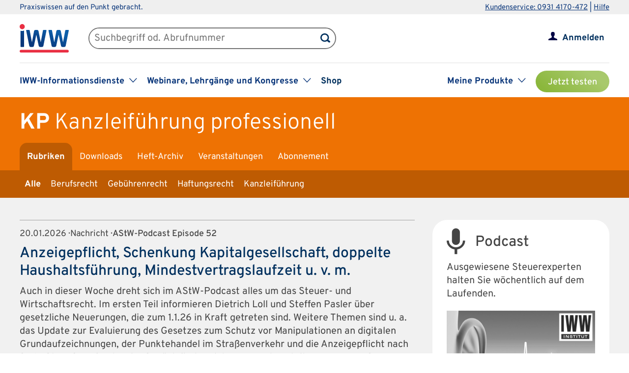

--- FILE ---
content_type: text/html; charset=UTF-8
request_url: https://www.iww.de/kp
body_size: 65243
content:
<!DOCTYPE html><html lang="de">
<head>
	<meta http-equiv="content-type" content="text/html; charset=UTF-8"/>
<meta http-equiv="content-language" content="de"/>
<meta name="yandex-verification" content="42fe80e158ed8530"/>
<meta name="verify-v1" content="OQCQGAYnV9FqTvFfDPnjglNgnMSn+kgsade37IZ5rPI="/>
<meta name="verify-v1" content="7Acv+p+qQfVc3+qtEXojYJQ+xkc04Z5nwYrBpq9kCec="/>
<meta name="google-site-verification" content="r5lxPfKEkOxrzxff2pNyp5z8vgpspSXP001nyhyl6k0"/>
<meta name="google-site-verification" content="DXSWok1gxzRle6qHb5Rx1FzQLwGa8OsUgWLkNYZeESA"/>
<meta name="viewport" content="width=device-width,initial-scale=1.0,user-scalable=no"/>
<meta name="theme-color" content="#00305e"/>
<meta property="og:site_name" content="Kanzleiführung professionell" >
<meta property="og:image" content="https://www.iww.de/img/og_imgs/kp.png" >
<meta property="og:image:secure_url" content="https://www.iww.de/img/og_imgs/kp.png" >
<meta property="og:image:type" content="image/png" >
<meta property="og:image:width" content="200" >
<meta property="og:image:height" content="200" >
<meta property="og:url" content="https://www.iww.de/kp" >
<meta name="copyright" content="IWW Institut | " >
<meta name="application-name" content="Kanzleiführung professionell" >
<meta name="twitter:card" content="summary" >
<meta name="twitter:image" content="https://www.iww.de/img/logo_iww_shared_200.png" >
<meta name="description" content="Ihr Weg zur erfolgreichen Steuerkanzlei: Kanzleiorganisation, Personal, Wirtschaftlichkeit. ✓Zeitschrift ✓Online ✓App | Jetzt kostenfrei testen!" ><title>Jetzt KP Kanzleiführung professionell kostenlos testen | IWW</title><link rel="stylesheet" type="text/css" media="screen,print" href="/css/basic.css?v=1849638543"/>
<link rel="stylesheet" type="text/css" media="screen,print" href="/scss/framework/basic.css?v=1849638543"/>
<link href="/feeds/rss" rel="alternate" type="application/rss+xml" title="RSS (alle Produkte)" >
<link href="/feeds/atom" rel="alternate" type="application/atom+xml" title="ATOM (alle Produkte)" >
<link href="/css/product.css?v=4147539765" media="screen,print" rel="stylesheet" type="text/css" >
<link href="/css/services/kp.css" media="screen,print" rel="stylesheet" type="text/css" >
<link href="/kp/feeds/rss" rel="alternate" type="application/rss+xml" title="RSS (KP)" >
<link href="/kp/feeds/atom" rel="alternate" type="application/atom+xml" title="ATOM (KP)" ><link rel="stylesheet" type="text/css" media="screen" href="/3rdparty/slick/slick.css"/>
<link rel="stylesheet" type="text/css" media="print" href="/css/print.css"/>
<!-- CMP -->
<link rel="preconnect" href="https://a.delivery.consentmanager.net">
<link rel="preconnect" href="https://cdn.consentmanager.net">
	<link rel="icon" type="image/png" sizes="32x32" href="/img/favicon-32x32.png"/>
	<link rel="icon" type="image/png" sizes="16x16" href="/img/favicon-16x16.png"/>
	<link rel="shortcut icon" type="image/x-icon" href="/img/favicon.ico"/>
	<link rel="icon" type="image/x-icon" href="/img/favicon.ico"/>
	<script src="/libs/jquery/2.1.4/jquery.min.js"></script>
<script defer="defer" src="/3rdparty/slick/slick.min.js"></script>
<script defer="defer" src="/js/custom.js?v=1849638543"></script>
<script>
	// Prüfung auf Smartphone bzw. Tablet
	let smartphonetablet = "";
	if (window.matchMedia("only screen and (max-width: 650px)").matches) {
		// Smartphone
		smartphonetablet = "_small";
	} else if (window.matchMedia("only screen and (max-width: 1439px)").matches) {
		// Tablet
		smartphonetablet = "_tablet";
	}

	// JS for iOS-WebApp
	$(document).ready(function () {
		// Check if "standalone" property exists and test if using standalone navigator
		const home = false;
		if (!home && ("standalone" in window.navigator) && window.navigator.standalone) {
			$("#mobile_header,.wrapper_header,.article_ads .wrapper_header").css("margin-top", "36px");
			$("div#webapp-header").show();
		}
	});
</script>
<script type="text/javascript" src="/js/tablet.js"></script><!-- Google Optimizer -->
<script class="cmplazyload" data-cmp-vendor="s135" data-cmp-src="https://www.googleoptimize.com/optimize.js?id=GTM-T8LX2ZM" type="text/plain"></script></head>
<body>
<!-- Hinweis -->
<!-- CMP -->
<script>if(!("gdprAppliesGlobally" in window)){window.gdprAppliesGlobally=true}if(!("cmp_id" in window)||window.cmp_id<1){window.cmp_id=0}if(!("cmp_cdid" in window)){window.cmp_cdid="c9408e5a11463"}if(!("cmp_params" in window)){window.cmp_params=""}if(!("cmp_host" in window)){window.cmp_host="a.delivery.consentmanager.net"}if(!("cmp_cdn" in window)){window.cmp_cdn="cdn.consentmanager.net"}if(!("cmp_proto" in window)){window.cmp_proto="https:"}if(!("cmp_codesrc" in window)){window.cmp_codesrc="1"}window.cmp_getsupportedLangs=function(){var b=["DE","EN","FR","IT","NO","DA","FI","ES","PT","RO","BG","ET","EL","GA","HR","LV","LT","MT","NL","PL","SV","SK","SL","CS","HU","RU","SR","ZH","TR","UK","AR","BS","JA","CY"];if("cmp_customlanguages" in window){for(var a=0;a<window.cmp_customlanguages.length;a++){b.push(window.cmp_customlanguages[a].l.toUpperCase())}}return b};window.cmp_getRTLLangs=function(){var a=["AR"];if("cmp_customlanguages" in window){for(var b=0;b<window.cmp_customlanguages.length;b++){if("r" in window.cmp_customlanguages[b]&&window.cmp_customlanguages[b].r){a.push(window.cmp_customlanguages[b].l)}}}return a};window.cmp_getlang=function(a){if(typeof(a)!="boolean"){a=true}if(a&&typeof(cmp_getlang.usedlang)=="string"&&cmp_getlang.usedlang!==""){return cmp_getlang.usedlang}return window.cmp_getlangs()[0]};window.cmp_extractlang=function(a){if(a.indexOf("cmplang=")!=-1){a=a.substr(a.indexOf("cmplang=")+8,2).toUpperCase();if(a.indexOf("&")!=-1){a=a.substr(0,a.indexOf("&"))}}else{a=""}return a};window.cmp_getlangs=function(){var g=window.cmp_getsupportedLangs();var c=[];var f=location.hash;var e=location.search;var j="cmp_params" in window?window.cmp_params:"";var a="languages" in navigator?navigator.languages:[];if(cmp_extractlang(f)!=""){c.push(cmp_extractlang(f))}else{if(cmp_extractlang(e)!=""){c.push(cmp_extractlang(e))}else{if(cmp_extractlang(j)!=""){c.push(cmp_extractlang(j))}else{if("cmp_setlang" in window&&window.cmp_setlang!=""){c.push(window.cmp_setlang.toUpperCase())}else{if("cmp_langdetect" in window&&window.cmp_langdetect==1){c.push(window.cmp_getPageLang())}else{if(a.length>0){for(var d=0;d<a.length;d++){c.push(a[d])}}if("language" in navigator){c.push(navigator.language)}if("userLanguage" in navigator){c.push(navigator.userLanguage)}}}}}}var h=[];for(var d=0;d<c.length;d++){var b=c[d].toUpperCase();if(b.length<2){continue}if(g.indexOf(b)!=-1){h.push(b)}else{if(b.indexOf("-")!=-1){b=b.substr(0,2)}if(g.indexOf(b)!=-1){h.push(b)}}}if(h.length==0&&typeof(cmp_getlang.defaultlang)=="string"&&cmp_getlang.defaultlang!==""){return[cmp_getlang.defaultlang.toUpperCase()]}else{return h.length>0?h:["EN"]}};window.cmp_getPageLangs=function(){var a=window.cmp_getXMLLang();if(a!=""){a=[a.toUpperCase()]}else{a=[]}a=a.concat(window.cmp_getLangsFromURL());return a.length>0?a:["EN"]};window.cmp_getPageLang=function(){var a=window.cmp_getPageLangs();return a.length>0?a[0]:""};window.cmp_getLangsFromURL=function(){var c=window.cmp_getsupportedLangs();var b=location;var m="toUpperCase";var g=b.hostname[m]()+".";var a=b.pathname[m]()+"/";a=a.split("_").join("-");var f=[];for(var e=0;e<c.length;e++){var j=a.substring(0,c[e].length+1);if(g.substring(0,c[e].length+1)==c[e]+"."){f.push(c[e][m]())}else{if(c[e].length==5){var k=c[e].substring(3,5)+"-"+c[e].substring(0,2);if(g.substring(0,k.length+1)==k+"."){f.push(c[e][m]())}}else{if(j==c[e]+"/"||j=="/"+c[e]){f.push(c[e][m]())}else{if(j==c[e].replace("-","/")+"/"||j=="/"+c[e].replace("-","/")){f.push(c[e][m]())}else{if(c[e].length==5){var k=c[e].substring(3,5)+"-"+c[e].substring(0,2);var h=a.substring(0,k.length+1);if(h==k+"/"||h==k.replace("-","/")+"/"){f.push(c[e][m]())}}}}}}}return f};window.cmp_getXMLLang=function(){var c=document.getElementsByTagName("html");if(c.length>0){var c=c[0]}else{c=document.documentElement}if(c&&c.getAttribute){var a=c.getAttribute("xml:lang");if(typeof(a)!="string"||a==""){a=c.getAttribute("lang")}if(typeof(a)=="string"&&a!=""){var b=window.cmp_getsupportedLangs();return b.indexOf(a.toUpperCase())!=-1||b.indexOf(a.substr(0,2).toUpperCase())!=-1?a:""}else{return""}}};(function(){var C=document;var D=C.getElementsByTagName;var o=window;var t="";var h="";var k="";var E=function(e){var i="cmp_"+e;e="cmp"+e+"=";var d="";var l=e.length;var I=location;var J=I.hash;var w=I.search;var u=J.indexOf(e);var H=w.indexOf(e);if(u!=-1){d=J.substring(u+l,9999)}else{if(H!=-1){d=w.substring(H+l,9999)}else{return i in o&&typeof(o[i])!=="function"?o[i]:""}}var G=d.indexOf("&");if(G!=-1){d=d.substring(0,G)}return d};var j=E("lang");if(j!=""){t=j;k=t}else{if("cmp_getlang" in o){t=o.cmp_getlang().toLowerCase();h=o.cmp_getlangs().slice(0,3).join("_");k=o.cmp_getPageLangs().slice(0,3).join("_");if("cmp_customlanguages" in o){var m=o.cmp_customlanguages;for(var y=0;y<m.length;y++){var a=m[y].l.toLowerCase();if(a==t){t="en"}}}}}var q=("cmp_proto" in o)?o.cmp_proto:"https:";if(q!="http:"&&q!="https:"){q="https:"}var n=("cmp_ref" in o)?o.cmp_ref:location.href;if(n.length>300){n=n.substring(0,300)}var A=function(d){var K=C.createElement("script");K.setAttribute("data-cmp-ab","1");K.type="text/javascript";K.async=true;K.src=d;var J=["body","div","span","script","head"];var w="currentScript";var H="parentElement";var l="appendChild";var I="body";if(C[w]&&C[w][H]){C[w][H][l](K)}else{if(C[I]){C[I][l](K)}else{for(var u=0;u<J.length;u++){var G=D(J[u]);if(G.length>0){G[0][l](K);break}}}}};var b=E("design");var c=E("regulationkey");var z=E("gppkey");var s=E("att");var f=o.encodeURIComponent;var g=false;try{g=C.cookie.length>0}catch(B){g=false}var x=E("darkmode");if(x=="0"){x=0}else{if(x=="1"){x=1}else{try{if("matchMedia" in window&&window.matchMedia){var F=window.matchMedia("(prefers-color-scheme: dark)");if("matches" in F&&F.matches){x=1}}}catch(B){x=0}}}var p=q+"//"+o.cmp_host+"/delivery/cmp.php?";p+=("cmp_id" in o&&o.cmp_id>0?"id="+o.cmp_id:"")+("cmp_cdid" in o?"&cdid="+o.cmp_cdid:"")+"&h="+f(n);p+=(b!=""?"&cmpdesign="+f(b):"")+(c!=""?"&cmpregulationkey="+f(c):"")+(z!=""?"&cmpgppkey="+f(z):"");p+=(s!=""?"&cmpatt="+f(s):"")+("cmp_params" in o?"&"+o.cmp_params:"")+(g?"&__cmpfcc=1":"");p+=(x>0?"&cmpdarkmode=1":"");A(p+"&l="+f(t)+"&ls="+f(h)+"&lp="+f(k)+"&o="+(new Date()).getTime());var r="js";var v=E("debugunminimized")!=""?"":".min";if(E("debugcoverage")=="1"){r="instrumented";v=""}if(E("debugtest")=="1"){r="jstests";v=""}A(q+"//"+o.cmp_cdn+"/delivery/"+r+"/cmp_final"+v+".js")})();window.cmp_rc=function(c,b){var l="";try{l=document.cookie}catch(h){l=""}var j="";var f=0;var g=false;while(l!=""&&f<100){f++;while(l.substr(0,1)==" "){l=l.substr(1,l.length)}var k=l.substring(0,l.indexOf("="));if(l.indexOf(";")!=-1){var m=l.substring(l.indexOf("=")+1,l.indexOf(";"))}else{var m=l.substr(l.indexOf("=")+1,l.length)}if(c==k){j=m;g=true}var d=l.indexOf(";")+1;if(d==0){d=l.length}l=l.substring(d,l.length)}if(!g&&typeof(b)=="string"){j=b}return(j)};window.cmp_stub=function(){var a=arguments;__cmp.a=__cmp.a||[];if(!a.length){return __cmp.a}else{if(a[0]==="ping"){if(a[1]===2){a[2]({gdprApplies:gdprAppliesGlobally,cmpLoaded:false,cmpStatus:"stub",displayStatus:"hidden",apiVersion:"2.2",cmpId:31},true)}else{a[2](false,true)}}else{if(a[0]==="getUSPData"){a[2]({version:1,uspString:window.cmp_rc("__cmpccpausps","1---")},true)}else{if(a[0]==="getTCData"){__cmp.a.push([].slice.apply(a))}else{if(a[0]==="addEventListener"||a[0]==="removeEventListener"){__cmp.a.push([].slice.apply(a))}else{if(a.length==4&&a[3]===false){a[2]({},false)}else{__cmp.a.push([].slice.apply(a))}}}}}}};window.cmp_dsastub=function(){var a=arguments;a[0]="dsa."+a[0];window.cmp_gppstub(a)};window.cmp_gppstub=function(){var c=arguments;__gpp.q=__gpp.q||[];if(!c.length){return __gpp.q}var h=c[0];var g=c.length>1?c[1]:null;var f=c.length>2?c[2]:null;var a=null;var j=false;if(h==="ping"){a=window.cmp_gpp_ping();j=true}else{if(h==="addEventListener"){__gpp.e=__gpp.e||[];if(!("lastId" in __gpp)){__gpp.lastId=0}__gpp.lastId++;var d=__gpp.lastId;__gpp.e.push({id:d,callback:g});a={eventName:"listenerRegistered",listenerId:d,data:true,pingData:window.cmp_gpp_ping()};j=true}else{if(h==="removeEventListener"){__gpp.e=__gpp.e||[];a=false;for(var e=0;e<__gpp.e.length;e++){if(__gpp.e[e].id==f){__gpp.e[e].splice(e,1);a=true;break}}j=true}else{__gpp.q.push([].slice.apply(c))}}}if(a!==null&&typeof(g)==="function"){g(a,j)}};window.cmp_gpp_ping=function(){return{gppVersion:"1.1",cmpStatus:"stub",cmpDisplayStatus:"hidden",signalStatus:"not ready",supportedAPIs:["2:tcfeuv2","5:tcfcav1","7:usnat","8:usca","9:usva","10:usco","11:usut","12:usct"],cmpId:31,sectionList:[],applicableSections:[0],gppString:"",parsedSections:{}}};window.cmp_addFrame=function(b){if(!window.frames[b]){if(document.body){var a=document.createElement("iframe");a.style.cssText="display:none";if("cmp_cdn" in window&&"cmp_ultrablocking" in window&&window.cmp_ultrablocking>0){a.src="//"+window.cmp_cdn+"/delivery/empty.html"}a.name=b;a.setAttribute("title","Intentionally hidden, please ignore");a.setAttribute("role","none");a.setAttribute("tabindex","-1");document.body.appendChild(a)}else{window.setTimeout(window.cmp_addFrame,10,b)}}};window.cmp_msghandler=function(d){var a=typeof d.data==="string";try{var c=a?JSON.parse(d.data):d.data}catch(f){var c=null}if(typeof(c)==="object"&&c!==null&&"__cmpCall" in c){var b=c.__cmpCall;window.__cmp(b.command,b.parameter,function(h,g){var e={__cmpReturn:{returnValue:h,success:g,callId:b.callId}};d.source.postMessage(a?JSON.stringify(e):e,"*")})}if(typeof(c)==="object"&&c!==null&&"__uspapiCall" in c){var b=c.__uspapiCall;window.__uspapi(b.command,b.version,function(h,g){var e={__uspapiReturn:{returnValue:h,success:g,callId:b.callId}};d.source.postMessage(a?JSON.stringify(e):e,"*")})}if(typeof(c)==="object"&&c!==null&&"__tcfapiCall" in c){var b=c.__tcfapiCall;window.__tcfapi(b.command,b.version,function(h,g){var e={__tcfapiReturn:{returnValue:h,success:g,callId:b.callId}};d.source.postMessage(a?JSON.stringify(e):e,"*")},b.parameter)}if(typeof(c)==="object"&&c!==null&&"__gppCall" in c){var b=c.__gppCall;window.__gpp(b.command,function(h,g){var e={__gppReturn:{returnValue:h,success:g,callId:b.callId}};d.source.postMessage(a?JSON.stringify(e):e,"*")},"parameter" in b?b.parameter:null,"version" in b?b.version:1)}if(typeof(c)==="object"&&c!==null&&"__dsaCall" in c){var b=c.__dsaCall;window.__dsa(b.command,function(h,g){var e={__dsaReturn:{returnValue:h,success:g,callId:b.callId}};d.source.postMessage(a?JSON.stringify(e):e,"*")},"parameter" in b?b.parameter:null,"version" in b?b.version:1)}};window.cmp_setStub=function(a){if(!(a in window)||(typeof(window[a])!=="function"&&typeof(window[a])!=="object"&&(typeof(window[a])==="undefined"||window[a]!==null))){window[a]=window.cmp_stub;window[a].msgHandler=window.cmp_msghandler;window.addEventListener("message",window.cmp_msghandler,false)}};window.cmp_setGppStub=function(a){if(!(a in window)||(typeof(window[a])!=="function"&&typeof(window[a])!=="object"&&(typeof(window[a])==="undefined"||window[a]!==null))){window[a]=window.cmp_gppstub;window[a].msgHandler=window.cmp_msghandler;window.addEventListener("message",window.cmp_msghandler,false)}};if(!("cmp_noiframepixel" in window)){window.cmp_addFrame("__cmpLocator")}if((!("cmp_disableusp" in window)||!window.cmp_disableusp)&&!("cmp_noiframepixel" in window)){window.cmp_addFrame("__uspapiLocator")}if((!("cmp_disabletcf" in window)||!window.cmp_disabletcf)&&!("cmp_noiframepixel" in window)){window.cmp_addFrame("__tcfapiLocator")}if((!("cmp_disablegpp" in window)||!window.cmp_disablegpp)&&!("cmp_noiframepixel" in window)){window.cmp_addFrame("__gppLocator")}if((!("cmp_disabledsa" in window)||!window.cmp_disabledsa)&&!("cmp_noiframepixel" in window)){window.cmp_addFrame("__dsaLocator")}window.cmp_setStub("__cmp");if(!("cmp_disabletcf" in window)||!window.cmp_disabletcf){window.cmp_setStub("__tcfapi")}if(!("cmp_disableusp" in window)||!window.cmp_disableusp){window.cmp_setStub("__uspapi")}if(!("cmp_disablegpp" in window)||!window.cmp_disablegpp){window.cmp_setGppStub("__gpp")}if(!("cmp_disabledsa" in window)||!window.cmp_disabledsa){window.cmp_setGppStub("__dsa")};</script>
<!-- GTM -->
<script>
	// GTM-Basisdaten anlegen
	var dataLayer =
		[
			{
				"intern": 0,
				"dlv1": "Alle",
				"dlv2": "alle",
				"dlv3": "sonstiges",
				"dlv4": "/kp",
				"dlv5": "loggedout",
				"dlv6": "guest",
				"dlv7": "kp",
							}
		];
</script><!-- hotjar user attributes -->
<script>
	let readyStateCheckInterval = setInterval(function() {
		if (
			document.readyState === "complete" &&
			window.hj && typeof (window.hj) === "function"
		) {
			clearInterval(readyStateCheckInterval);
			window.hj('identify', null, {
				isLoggedIn: false,
				activeSubscription: false
			})
		}
	}, 10);
</script><!-- Head -->
<div id="webapp-header" style="display:none;">
	<a class="webapp-header__link" onclick="window.history.back();"> <img class="webapp-header__arrow" alt="Zurueck" src="/img/paging_back.svg">
		<span class="webapp-header__text">Zurück</span> </a>
</div>
<div class="iww-header no_phone">
		<div class="iww-header-top">
		<div class="iww-section--1200 iww-flex">
            <span class="iww-text--smaller iww-text--primary-color">
                Praxiswissen auf den Punkt gebracht.
            </span>
			<div class="iww-header-top__link-wrapper iww-text--smaller">
				<a class="iww-header-top__link iww-text--smaller" href="tel:+499314170472">Kundenservice: 0931 4170-472</a> |
				<a class="iww-header-top__link iww-text--smaller" href="https://kontakt.iww.de/" target="_blank">Hilfe</a>
			</div>
		</div>
	</div>
	<div class="iww-header-main">
		<div class="iww-header-main__top iww-section--1200 iww-flex iww-flex--a-center">
			<div class="iww-flex iww-flex--a-center">
				<a class="iww-header-main__logowrapper-link" href="/"> <img class="iww-header-main__logo" alt="logo" src="/img/logo_iww_neu.svg"/>
					<img class="iww-header-main__logo-small" alt="logo" src="/img/logo_iww_neu.svg"/> </a>
				<div class="iww-search">
					<form class="iww-search__form" name="quicksearchform" method="get" action="/kp/suche">
						<div class="iww-search__input">
							<input class="iww-search__input-text" name="term" type="text" id="searchfield"
							       placeholder="Suchbegriff od. Abrufnummer" value=""/>
							<button class="iww-search__button" type="submit" id="searchbutton"></button>
						</div>
					</form>
					<script>
						if (!("placeholder" in document.createElement("input")))
						{
							if ($("#searchfield").val() == "")
							{
								$("#searchfield").css("color", "#999");
								$("#searchfield").val($("#searchfield").attr("placeholder"))
							}
							$("#searchfield").click(function ()
							{
								if ($(this).val() == $(this).attr("placeholder"))
								{
									$(this).css("color", "#000");
									$(this).val("")
								}
							});
							$("#searchfield").blur(function ()
							{
								if ($(this).val() == "")
								{
									$(this).css("color", "#999");
									$(this).val($(this).attr("placeholder"))
								}
							});
						}
					</script>
				</div>
			</div>
			<div class="iww-my-area iww-relative">
	<img class="iww-head-icon iww-head-icon--blue" src="/img/icon_myiww.svg">
	<img class="iww-head-icon iww-head-icon--red" src="/img/icon_myiww_red.svg">
	<a class="iww-account" href="/anmelden">Anmelden</a>
</div>
		</div>
		<div class="iww-header-main__bottom iww-section--1200 iww-flex">
				<ul class="iww-mainnav">
							<li class="iww-mainnav__item">
						<span class="iww-mainnav__link">IWW-Informationsdienste</span>
						<div class="iww-icon iww-icon--dropdown iww-icon--link"></div>
												<ul class="iww-subnav">
																<li class="iww-subnav__item">
										<a class="iww-subnav__link" href="/steuerberater">Steuerberater</a>
									</li>
																		<li class="iww-subnav__item">
										<a class="iww-subnav__link" href="/rechtsanwaelte">Rechtsanwälte</a>
									</li>
																		<li class="iww-subnav__item">
										<a class="iww-subnav__link" href="/gesundheitsberufe">Gesundheits&shy;berufe</a>
									</li>
																		<li class="iww-subnav__item">
										<a class="iww-subnav__link" href="/unternehmer-und-selbststaendige">Unternehmer & Selbstständige</a>
									</li>
															</ul>
					</li>
										<li class="iww-mainnav__item">
						<span class="iww-mainnav__link">Webinare, Lehrgänge und Kongresse</span>
						<div class="iww-icon iww-icon--dropdown iww-icon--link"></div>
												<ul class="iww-subnav">
																<li class="iww-subnav__item">
										<a class="iww-subnav__link" href="/seminare">Alle</a>
									</li>
																		<li class="iww-subnav__item">
										<a class="iww-subnav__link" href="/webinare">Webinare</a>
									</li>
																		<li class="iww-subnav__item">
										<a class="iww-subnav__link" href="/lehrgaenge">Lehrgänge</a>
									</li>
																		<li class="iww-subnav__item">
										<a class="iww-subnav__link" href="/kongresse">Kongresse</a>
									</li>
																		<li class="iww-subnav__item">
										<a class="iww-subnav__link" href="/seminare/referenten">Referenten</a>
									</li>
															</ul>
					</li>
										<li class="iww-mainnav__item">
						<a class="iww-mainnav__link" href="https://shop.iww.de/">Shop</a>
					</li>
						</ul>
				<ul class="iww-mainnav">
		<li class="iww-mainnav__item">
			<span class="iww-mainnav__link">Meine Produkte</span>
			<div class="iww-icon iww-icon--dropdown iww-icon--link"></div>
							<div class="iww-subnav iww-subnav--products-logged-out">
                    <span class="iww-text--medium">
	                    Bitte melden Sie sich an, um Ihre Produkte zu sehen.
                    </span>
				</div>
						</li>
			<li class="iww-mainnav__item">
		<a class="button_green button_test_account" href="https://shop.iww.de/products/kp-kanzleifuehrung-professionell">Jetzt testen</a>
	</li>
		</ul>
		</div>
	</div>
</div><div id="mobile_header" class="phone">
	<div id="hamburger">
		<img class="blue" alt="Menu" src="/img/hamburger.svg"> <img class="red" alt="Menu" src="/img/hamburger_red.svg">
	</div>
	<ul id="mobile_menu">
		<li>
			<div id="search">
				<form class="quicksearchform" name="quicksearchform" method="get" action="/suche">
					<button type="submit" id="searchbutton"></button>
					<input name="term" type="text" class="searchfield" id="searchfield" placeholder="Suchbegriff od. Abrufnummer" value=""/>
				</form>
			</div>
		</li>
					<li><a href="/steuerberater" class="">Steuerberater</a></li>
						<li><a href="/rechtsanwaelte" class="">Rechtsanwälte</a></li>
						<li><a href="/gesundheitsberufe" class="">Gesundheits&shy;berufe</a></li>
						<li><a href="/unternehmer-und-selbststaendige" class="">Unternehmer & Selbstständige</a></li>
					<li id="small_menu">
			<ul>
				<li><a href="/seminare">Webinare, Lehrgänge und Kongresse</a></li>
				<li><a href="https://www.iww-content-marketing.de">Content Marketing</a></li>
			</ul>
			<ul>
				<li><a href="https://kontakt.iww.de/">Kontakt</a></li>
				<li><a href="/wissenskurator">Über uns</a></li>
				<li><a href="https://shop.iww.de/">Shop</a></li>
			</ul>
		</li>
	</ul>
	<div id="icon_myiww">
		<img class="blue" alt="MyIww" src="/img/icon_myiww.svg"> <img class="red" alt="MyIww" src="/img/icon_myiww_red.svg">
	</div>
	<ul id="mobile_myiww">
				<li id="activities">
			<a href="/kundencenter">Letzte Aktivitäten</a>
		</li>
		<li id="account">
			<a href="/kundencenter/persoenliche-daten">Persönliche Daten</a>
		</li>
		<li id="favorites">
			<a href="/kundencenter/favoriten">Meine Favoriten</a>
		</li>
		<li id="seminars">
			<a href="/kundencenter/seminare">Mein Lernbereich</a>
		</li>
		<li id="logout">
			<a href="/abmelden">Abmelden</a>
		</li>
	</ul>
	<a id="mobile_logo" href="/"> <img alt="Logo IWW" src="/img/logo_iww_neu.svg"> </a>
</div>
<div class="wrapper_button_test_account phone">
		<li class="iww-mainnav__item">
		<a class="button_green button_test_account" href="https://shop.iww.de/products/kp-kanzleifuehrung-professionell">Jetzt testen</a>
	</li>
	</div>
<script>
	$(document).ready(function ()
	{
		$("#hamburger, #product_loupe").click(function (event)
		{
			event.preventDefault();

			// Navigationen entsprechend ein-/ausblenden
			$("#mobile_myiww").hide();
			$("#mobile_menu").toggle();

			// CSS-Klassen entsprechend anpassen
			$("#hamburger").toggleClass("active");
			$("#icon_myiww").removeClass("active");

		});

		$("#icon_myiww").click(function ()
		{
			// Navigation ausblenden
			$("#mobile_menu").hide();

			// CSS-Klassen entsprechend anpassen
			$("#hamburger").removeClass("active");
			$("#icon_myiww").toggleClass("active");
			location.href = "/anmelden"		});

		$("#mobile_myiww select").change(function ()
		{
			location.href = $(this).val();
		});
	});
</script><!-- Head - Product -->
<div id="wrapper_product_header">
	<div id="wrapper_product_header_top">
		<div id="product_header_top">
						<div id="product_title">
				<a href="/kp"><b>KP</b>
					<span class="no_phone">Kanzleiführung professionell</span>
				</a>
			</div>
			<ul class="navigation" id="main_menu_product">
    <li class="active ">
        <a id="menu-sc_rubrics" href="/kp">Rubriken</a>
    </li>
    <li>
        <a id="menu-sc_downloads" href="/kp/downloads">Downloads</a>
    </li>
    <li>
        <a id="menu-sc_archive" href="/kp/archiv">Heft-Archiv</a>
    </li>
    <li>
        <a id="menu-sc_events" href="/kp/veranstaltungen">Veranstaltungen</a>
    </li>
    <li class="phone">
        <a id="menu-sc_search_kp" title="Suche" href="/kp/suche"><img src='/img/lupe_white.svg' title='Suche' alt='' id='product_loupe' /></a>
    </li>
    <li>
        <a id="menu-sc_subscription" href="https://shop.iww.de/products/kp-kanzleifuehrung-professionell">Abonnement</a>
    </li>
</ul>					</div>
	</div>
			<div id="wrapper_product_header_bottom">
			<div id="product_header_bottom">
				<ul class="no_phone" id="sub_menu_product">
    <li class="active ">
        <a id="menu-sc_rubric_all" href="/kp">Alle</a>
    </li>
    <li>
        <a id="menu-sc_rubric_2624" href="/kp/rubrik/berufsrecht">Berufsrecht</a>
    </li>
    <li>
        <a id="menu-sc_rubric_2625" href="/kp/rubrik/gebuehrenrecht">Gebührenrecht</a>
    </li>
    <li>
        <a id="menu-sc_rubric_2627" href="/kp/rubrik/haftungsrecht">Haftungsrecht</a>
    </li>
    <li>
        <a id="menu-sc_rubric_2626" href="/kp/rubrik/kanzleifuehrung">Kanzleiführung</a>
    </li>
</ul>									<select id="sub_menu_product_phone" class="phone" name="rubrics">
													<option selected="selected" disabled="disabled"									value="/kp">Alle</option>
														<option 									value="/kp/rubrik/berufsrecht">Berufsrecht</option>
														<option 									value="/kp/rubrik/gebuehrenrecht">Gebührenrecht</option>
														<option 									value="/kp/rubrik/haftungsrecht">Haftungsrecht</option>
														<option 									value="/kp/rubrik/kanzleifuehrung">Kanzleiführung</option>
												</select>
								</div>
		</div>
		</div>
<script src="/js/menue.js"></script>
<script>
	$(document).ready(function () {
		$("#product_loupe").click(function (event) {
			// Wenn Menu sichtbar, Fokus auf Suchfeld
			event.preventDefault();
			if ($("#mobile_menu").is(":visible")) {
				$("#mobile_menu .searchfield").focus();
			}
		});
		$("#sub_menu_product_phone").change(function () {
			location.href = $(this).val();
		});
	});
</script><div id="wrapper_content">
	<div id="content">
		<div class="main_content">
						<!-- View -->
			<div class="article_teaser row2 " onclick="location.href='/kp/kurz-informiert/astw-podcast-episode-52-anzeigepflicht-schenkung-kapitalgesellschaft-doppelte-haushaltsfuehrung-mindestvertragslaufzeit-u-v-m-n171708'; return false;">
		<h3>
		20.01.2026 · Nachricht · <b>AStW-Podcast Episode 52</b>
	</h3>
	<h2>
		<a href="/kp/kurz-informiert/astw-podcast-episode-52-anzeigepflicht-schenkung-kapitalgesellschaft-doppelte-haushaltsfuehrung-mindestvertragslaufzeit-u-v-m-n171708">Anzeigepflicht, Schenkung Kapitalgesellschaft, doppelte Haushaltsführung, Mindestvertragslaufzeit u. v. m.</a>
	</h2>
	<p>Auch in dieser Woche dreht sich im AStW-Podcast alles um das Steuer- und Wirtschaftsrecht. Im ersten Teil informieren Dietrich Loll und Steffen Pasler über gesetzliche Neuerungen, die zum 1.1.26 in Kraft getreten sind. Weitere Themen sind u. a. das Update zur Evaluierung des Gesetzes zum Schutz vor Manipulationen an digitalen Grundaufzeichnungen, der Punktehandel im Straßenverkehr und die Anzeigepflicht nach § 76e StBerG. Außerdem im Gepäck finden sich spannende Urteile u. a. vom LAG Hamburg zum digitalen ...</p>	
	<a class="read_on" href="/kp/kurz-informiert/astw-podcast-episode-52-anzeigepflicht-schenkung-kapitalgesellschaft-doppelte-haushaltsfuehrung-mindestvertragslaufzeit-u-v-m-n171708">
							<img class="locked blue" alt="offen" src="/img/product_imgs/lock_unlocked.svg" />
					<img class="locked red" alt="offen" src="/img/product_imgs/lock_unlocked_red.svg" />
						<span>&gt; Nachricht lesen</span>
	</a>
</div>
<div class="article_teaser row1l " onclick="location.href='/kp/kurz-informiert/astw-podcast-episode-51-sachbezugswerte-doppelbesteuerungsabkommen-pauschbetraege-stromausfall-hundesteuer-schwerbehinderte-u-v-m-n171560'; return false;">
		<h3>
		13.01.2026 · Nachricht · <b>AStW-Podcast Episode 51</b>
	</h3>
	<h2>
		<a href="/kp/kurz-informiert/astw-podcast-episode-51-sachbezugswerte-doppelbesteuerungsabkommen-pauschbetraege-stromausfall-hundesteuer-schwerbehinderte-u-v-m-n171560">Sachbezugswerte, Doppelbesteuerungsabkommen, Pauschbeträge, Stromausfall, Hundesteuer, Schwerbehinderte u. v. m.</a>
	</h2>
	<p>In dieser spannenden Episode des ASTW-Podcasts bietet Dietrich Loll zusammen mit Steffen Pasler einen umfassenden Überblick über die neuesten Entwicklungen im Steuer- und Wirtschaftsrecht des Jahres 2026.</p>	
	<a class="read_on" href="/kp/kurz-informiert/astw-podcast-episode-51-sachbezugswerte-doppelbesteuerungsabkommen-pauschbetraege-stromausfall-hundesteuer-schwerbehinderte-u-v-m-n171560">
							<img class="locked blue" alt="offen" src="/img/product_imgs/lock_unlocked.svg" />
					<img class="locked red" alt="offen" src="/img/product_imgs/lock_unlocked_red.svg" />
						<span>&gt; Nachricht lesen</span>
	</a>
</div>
<div class="article_teaser row1r " onclick="location.href='/kp/kurz-informiert/veraeusserungsgewinn-nach-17-estg-steuerberatungskosten-nicht-als-veraeusserungskosten-absetzbar-n171466'; return false;">
		<h3>
		12.01.2026 · Nachricht · <b>Veräußerungsgewinn nach § 17 EStG</b>
	</h3>
	<h2>
		<a href="/kp/kurz-informiert/veraeusserungsgewinn-nach-17-estg-steuerberatungskosten-nicht-als-veraeusserungskosten-absetzbar-n171466">Steuerberatungskosten nicht als Veräußerungskosten absetzbar</a>
	</h2>
	<p>Steuerberatungskosten, die für die Ermittlung des Gewinns aus der Veräußerung einer Kapitalgesellschaftsbeteiligung im Zusammenhang mit der Erstellung der Steuererklärung anfallen, stellen keine Veräußerungskosten ...</p>	
	<a class="read_on" href="/kp/kurz-informiert/veraeusserungsgewinn-nach-17-estg-steuerberatungskosten-nicht-als-veraeusserungskosten-absetzbar-n171466">
							<img class="locked blue" alt="offen" src="/img/product_imgs/lock_unlocked.svg" />
					<img class="locked red" alt="offen" src="/img/product_imgs/lock_unlocked_red.svg" />
						<span>&gt; Nachricht lesen</span>
	</a>
</div>
<div class="article_teaser row2 " onclick="location.href='/kp/kurz-informiert/elektronischer-rechtsverkehr-nutzungspflicht-des-best-wiedereinsetzung-scheitert-an-nicht-nachgeholter-klage-n171465'; return false;">
		<h3>
		08.01.2026 · Nachricht · <b>Elektronischer Rechtsverkehr</b>
	</h3>
	<h2>
		<a href="/kp/kurz-informiert/elektronischer-rechtsverkehr-nutzungspflicht-des-best-wiedereinsetzung-scheitert-an-nicht-nachgeholter-klage-n171465">Nutzungspflicht des beSt: Wiedereinsetzung scheitert an nicht nachgeholter Klage</a>
	</h2>
	<p>Der BFH bestätigt im Urteil X R 31/23, dass Steuerberater seit 1.1.23 zur Nutzung des beSt verpflichtet sind, auch wenn der individuelle Registrierungsbrief noch nicht vorliegt. Selbst wenn dadurch ein Wiedereinsetzungsgrund gegeben ist, scheitert die Wiedereinsetzung, wenn die Klage nicht innerhalb der Wiedereinsetzungsfrist in der gebotenen elektronischen Form nachgeholt wird (BFH 1.10.25, X R 31/23).</p>	
	<a class="read_on" href="/kp/kurz-informiert/elektronischer-rechtsverkehr-nutzungspflicht-des-best-wiedereinsetzung-scheitert-an-nicht-nachgeholter-klage-n171465">
							<img class="locked blue" alt="offen" src="/img/product_imgs/lock_unlocked.svg" />
					<img class="locked red" alt="offen" src="/img/product_imgs/lock_unlocked_red.svg" />
						<span>&gt; Nachricht lesen</span>
	</a>
</div>
<div class="article_teaser row1l " onclick="location.href='/kp/kurz-informiert/astw-podcast-episode-50-steuerrechtliche-aenderungen-corona-hilfen-best-teilabschlussbescheid-freiberufler-eu-beihilferecht-u-v-m-n171359'; return false;">
		<h3>
		06.01.2026 · Nachricht · <b>AStW-Podcast Episode 50</b>
	</h3>
	<h2>
		<a href="/kp/kurz-informiert/astw-podcast-episode-50-steuerrechtliche-aenderungen-corona-hilfen-best-teilabschlussbescheid-freiberufler-eu-beihilferecht-u-v-m-n171359">Steuerrechtliche Änderungen, Corona-Hilfen, beSt, Teilabschlussbescheid Freiberufler, EU-Beihilferecht u. v. m.</a>
	</h2>
	<p>In der ersten Episode des AStW-Podcasts im neuen Jahr gibt Dietrich Loll ein Update zu aktuellen Änderungen im Steuer- und Wirtschaftsrecht. Zahlreiche steuerrechtliche Änderungsgesetze und Verordnungen sind im ...</p>	
	<a class="read_on" href="/kp/kurz-informiert/astw-podcast-episode-50-steuerrechtliche-aenderungen-corona-hilfen-best-teilabschlussbescheid-freiberufler-eu-beihilferecht-u-v-m-n171359">
							<img class="locked blue" alt="offen" src="/img/product_imgs/lock_unlocked.svg" />
					<img class="locked red" alt="offen" src="/img/product_imgs/lock_unlocked_red.svg" />
						<span>&gt; Nachricht lesen</span>
	</a>
</div>
<div class="article_teaser row1r">
	<div onclick="location.href='/kp/kurz-informiert/elektronischer-rechtsverkehr-wiedereinsetzung-bei-unsicherer-rechtslage-zur-best-pflicht-f171464'; return false;">
				<h3>
			05.01.2026 · Urteilsbesprechung ·
			<b>Elektronischer Rechtsverkehr</b>
		</h3>
		<h2>
			<a href="/kp/kurz-informiert/elektronischer-rechtsverkehr-wiedereinsetzung-bei-unsicherer-rechtslage-zur-best-pflicht-f171464">Wiedereinsetzung bei unsicherer Rechtslage zur beSt-Pflicht</a>
		</h2>
		<p>Steuerberater, die in der frühen Phase der beSt-Einführung Klagen nach § 47 Abs. 2 FGO in Papierform beim FA anbringen, können sich jedenfalls bis zur Veröffentlichung erster entgegenstehender Entscheidungen in ...</p>
	</div>
	<div>
		<a class="read_on" href="/kp/kurz-informiert/elektronischer-rechtsverkehr-wiedereinsetzung-bei-unsicherer-rechtslage-zur-best-pflicht-f171464">
							<img class="locked blue" alt="geschlossen" src="/img/product_imgs/lock_locked.svg"/>
				<img class="locked red" alt="geschlossen" src="/img/product_imgs/lock_locked_red.svg"/>
							<span>&gt; Urteilsbesprechung lesen</span>
		</a>
			</div>
</div>
	<div id="marketingboxes" class="slider">
		<div class="marketingbox" onclick="location.href='https://www.iww.de/lgp/bestellung?wkz=420226'">
				<div class="stoerer">
				<img src="/img/slider_dialogecke_orange.png">
				<span>Kompakt-Update für die Praxis</span>
			</div>
			<h2 class="with_stoerer">Jahreswechsel im Personalbüro: die Neuerungen 2026</h2>
			<img class="slider_img" src="//images.vogel.de/infodienste/smimagedata/2/2/6/7/2/9/LGP-slider-01-26.png">	<div class="marketing_text">
		<p>Alle Jahre wieder gibt es zum Jahresbeginn wichtige Änderungen, die die Verfahrensabläufe bei der Lohnabrechnung beeinflussen. LGP macht Sie in einer Schwerpunktausgabe mit allen Neuregelungen vertraut und zeigt, wie die Umsetzung in die Praxis gelingt.</p>
		<a class="button_blue" href="https://www.iww.de/lgp/bestellung?wkz=420226">Jetzt kostenlos testen!</a>	</div>
</div><div class="marketingbox" onclick="location.href='https://www.iww.de/sb/bestellung?wkz=419526'">
				<div class="stoerer">
				<img src="/img/slider_dialogecke_orange.png">
				<span>Alle Steueränderungen 2026 auf einen Blick</span>
			</div>
			<h2 class="with_stoerer">Neue Spielräume und Erleichterungen für Stiftungen</h2>
			<img class="slider_img" src="//images.vogel.de/infodienste/smimagedata/2/2/6/4/8/5/SB-01-26-Slider.png">	<div class="marketing_text">
		<p>Mit dem Steueränderungsgesetz 2025 sind wichtige Änderungen für steuerbegünstigte Körperschaften in Kraft getreten. Die aktuelle Schwerpunktausgabe von SB StiftungsBrief bringt Sie auf den neuesten Stand! Mit praktischen Beispielen und konkreten Handlungsempfehlungen.</p>
		<a class="button_blue" href="https://www.iww.de/sb/bestellung?wkz=419526">Jetzt kostenlos testen!</a>	</div>
</div>	</div>

	<script>
		$(document).ready(function () {

			$("#marketingboxes.slider").slick(
				{
					infinite: true,
					slidesToShow: 1,
					slidesToScroll: 1,
					autoplay: true,
					autoplaySpeed: 6000,
					adaptiveHeight: false,
					swipeToSlide: true,
					arrows: true,
					prevArrow: '<img class="arrow_left" src="/img/slider_arrow_left.png" />',
					nextArrow: '<img class="arrow_right" src="/img/slider_arrow_right.png" />',
					dots: true
				});

		});
	</script>
	<div class="article_teaser row2 " onclick="location.href='/kp/kurz-informiert/elektronischer-rechtsverkehr-formzwang-des-52d-fgo-gilt-auch-bei-quasi-briefkasten-finanzamt-n171463'; return false;">
		<h3>
		02.01.2026 · Nachricht · <b>Elektronischer Rechtsverkehr</b>
	</h3>
	<h2>
		<a href="/kp/kurz-informiert/elektronischer-rechtsverkehr-formzwang-des-52d-fgo-gilt-auch-bei-quasi-briefkasten-finanzamt-n171463">Formzwang des § 52d FGO gilt auch bei „Quasi-Briefkasten“ Finanzamt</a>
	</h2>
	<p>Steuerberater und Steuerberatungsgesellschaften müssen das beSt auch dann zwingend nutzen, wenn sie eine Klage fristwahrend beim FA nach § 47 Abs. 2 FGO anbringen. Eine Faxklage ist für diese „professionellen Einreicher“ seit 1.1.23 formunwirksam (BFH, 7.10.25, IX R 7/24). Zugleich lehnt der BFH Wiedereinsetzung und eine verlängerte Klagefrist wegen angeblich unklarer Rechtsbehelfsbelehrung ab.</p>	
	<a class="read_on" href="/kp/kurz-informiert/elektronischer-rechtsverkehr-formzwang-des-52d-fgo-gilt-auch-bei-quasi-briefkasten-finanzamt-n171463">
							<img class="locked blue" alt="offen" src="/img/product_imgs/lock_unlocked.svg" />
					<img class="locked red" alt="offen" src="/img/product_imgs/lock_unlocked_red.svg" />
						<span>&gt; Nachricht lesen</span>
	</a>
</div>
			<div class="paging paging_article_listing">
				
				<!-- Weiter -->
											<a class="left" href="/kp?p=2">
								<img alt="" title="Ältere Beiträge" src="/img/paging_back.svg" />
								<span>&Auml;ltere Beitr&auml;ge</span>
							</a>
				 		 
				
				<!-- Zurueck -->
									 		<div class="right disabled">
								<span>Neuere Beitr&auml;ge</span>
								<img alt="" title="Keine neueren Beiträge" src="/img/paging_forward_grey.svg" />
							</div>					 	
					 					
			</div>
			<div class="clear"></div>
		<!--<div class="feedback-rotated feedback-customize">
	<a data-color="iwwred" target="_blank" href="/feedback">Feedback</a>
</div>-->
<div class="clear"></div>
<div class="cooperation_partner">
	<h2>Unsere Partner</h2>
	<p>Das IWW-Netzwerk in Ihrer Branche:</p>
	<div class="slider">
							<div class="partner_profile company" onclick="window.open('https://www.datev.de')">
						<div class="partner_img">
							<a href="https://www.datev.de" target="_blank"><img src="//images.vogel.de/infodienste/smimagedata/1/3/3/0/2/1/DATEV_Logo.png"></a>
						</div>
						<div class="partner_description">
							<p class="name"><a href="https://www.datev.de" target="_blank">&gt; DATEV</a></p>
						</div>
					</div>
										<div class="partner_profile">
						<div class="partner_img">
							<img src="//images.vogel.de/web_iww2/smimagedata/7/5/2/6/1/gilgan_b115p.png">
						</div>
						<div class="partner_description">
							<p class="name">Hans-Günther Gilgan</p>
							<p class="function">Rechtsanwalt und Geschäftsführer der Dte.W. Rechtsanwalts-<br>gesellschaft, Bad Dürkheim</p>
						</div>
					</div>
										<div class="partner_profile company" onclick="window.open('http://www.delfi-net.de')">
						<div class="partner_img">
							<a href="http://www.delfi-net.de" target="_blank"><img src="//images.vogel.de/infodienste/smimagedata/2/1/2/2/8/9/delfi-net.jpg"></a>
						</div>
						<div class="partner_description">
							<p class="name"><a href="http://www.delfi-net.de" target="_blank">&gt; delfi-net</a></p>
						</div>
					</div>
										<div class="partner_profile company" onclick="window.open('http://www.deubner-medien.de')">
						<div class="partner_img">
							<a href="http://www.deubner-medien.de" target="_blank"><img src="//images.vogel.de/infodienste/smimagedata/8/9/6/4/4/deubner-verlag.png"></a>
						</div>
						<div class="partner_description">
							<p class="name"><a href="http://www.deubner-medien.de" target="_blank">&gt; Deubner Medien</a></p>
						</div>
					</div>
										<div class="partner_profile">
						<div class="partner_img">
							<img src="//images.vogel.de/web_iww2/smimagedata/7/5/2/5/9/lami_b115px.png">
						</div>
						<div class="partner_description">
							<p class="name">Stefan Lami</p>
							<p class="function">StB, Unternehmens-<br>berater, Vortragender, Buchautor, Landeck (Österreich)</p>
						</div>
					</div>
										<div class="partner_profile company" onclick="window.open('https://www.prostb.de/')">
						<div class="partner_img">
							<a href="https://www.prostb.de/" target="_blank"><img src="//images.vogel.de/infodienste/smimagedata/1/5/1/6/2/9/Logo-proStB_h130px.png"></a>
						</div>
						<div class="partner_description">
							<p class="name"><a href="https://www.prostb.de/" target="_blank">&gt; proStB</a></p>
						</div>
					</div>
										<div class="partner_profile">
						<div class="partner_img">
							<img src="//images.vogel.de/infodienste/smimagedata/1/9/0/6/6/7/partner-beyme-simon.jpg">
						</div>
						<div class="partner_description">
							<p class="name">Simon Beyme</p>
							<p class="function">Rechtsanwalt Steuerberater Fachanwalt für Steuerrecht</p>
						</div>
					</div>
										<div class="partner_profile company" onclick="window.open('https://www.ulfhausmann.de/')">
						<div class="partner_img">
							<a href="https://www.ulfhausmann.de/" target="_blank"><img src="//images.vogel.de/infodienste/smimagedata/1/5/1/6/3/3/logo_ulf-hausmann.jpg"></a>
						</div>
						<div class="partner_description">
							<p class="name"><a href="https://www.ulfhausmann.de/" target="_blank">&gt; Online-Coaching und Strategieberatung</a></p>
						</div>
					</div>
										<div class="partner_profile company" onclick="window.open('https://www.juris.de/jportal/allianz/nav/startseite.jsp?utm_source=onsiteteaser&utm_medium=referral&utm_campaign=iww&utm_content=logojurisallianzpartner')">
						<div class="partner_img">
							<a href="https://www.juris.de/jportal/allianz/nav/startseite.jsp?utm_source=onsiteteaser&utm_medium=referral&utm_campaign=iww&utm_content=logojurisallianzpartner" target="_blank"><img src="//images.vogel.de/infodienste/smimagedata/1/4/8/7/0/2/Juris_neues-Logo_293x126.png"></a>
						</div>
						<div class="partner_description">
							<p class="name"><a href="https://www.juris.de/jportal/allianz/nav/startseite.jsp?utm_source=onsiteteaser&utm_medium=referral&utm_campaign=iww&utm_content=logojurisallianzpartner" target="_blank">&gt; juris GmbH</a></p>
						</div>
					</div>
						</div>
</div>

<script>
	$(document).ready(function ()
	{

		$(".cooperation_partner .slider").slick(
			{
				infinite: true,
				slidesToShow: 2,
				slidesToScroll: 2,
				autoplay: false,
				autoplaySpeed: 6000,
				adaptiveHeight: false,
				swipeToSlide: true,
				arrows: true,
				prevArrow: '<img class="arrow_left" src="/img/slider_arrow_left.png" />',
				nextArrow: '<img class="arrow_right" src="/img/slider_arrow_right.png" />',
				dots: true,
				responsive:
					[
						{
							breakpoint: 1024,
							settings: {
								autoplay: true,
							}
						},
						{
							breakpoint: 800,
							settings: {
								autoplay: true,
								slidesToShow: 1,
								slidesToScroll: 1
							}
						},
						{
							breakpoint: 650,
							settings: {
								autoplay: true,
								slidesToShow: 1,
								slidesToScroll: 1
							}
						}
					]
			});

	});
</script><audio id="html5player" preload="none"></audio>
<script type="application/javascript">
	$(document).ready(function ()
	{
		$(".iww-teaser__toggle button").click(function ()
		{
			$(this).parent().toggleClass("iww-teaser__toggle--open");
		});
	});
</script>		</div>
		<div class="teaser">
            <div class="teaser_box sf4">
	<div><div class="iww-flex iww-flex--start iww-marginbottom--mini">
        <div class="iww-icon iww-icon--podcast iww-icon--teaserbox-head iww-marginright--base"></div>
        <h2 class="iww-no-margin">Podcast</h2>
    </div>
    <p>Ausgewiesene Steuerexperten halten Sie wöchentlich auf dem Laufenden.</p>
    <div class="iww-teaser">
        <a href="/astw/podcast/">
            <div class="iww-relative iww-marginbottom--small">
                <figure>
                    <picture>
                        <img class="iww-teaser__img" src="//images.vogel.de/infodienste/smimagedata/2/1/5/1/4/6/55.png" title="AStW-Podcast-Teaserbild">
                    </picture>
                </figure>
            </div>
        </a>
    </div>
    <a class="button_blue" href="/astw/podcast">Zum Podcast</a></div></div>                                    <!--<div class="teaser_box">
	<iframe id="taxtalents-iframe" src="https://www.tax-talents.de/job-widget" style="border:none;"  width="100%" >
		Ihr Browser unterstützt keine eingebetteten Inhalte.
	</iframe>
	<script>
		window.addEventListener("message", function(event) {
			console.log(event.data)
			// Validate the origin of the message
			if (event.origin === "https://www.tax-talents.de") {
				if (event.data.iframeHeight) {
					const iframe = document.getElementById("taxtalents-iframe");
					iframe.style.height = event.data.iframeHeight + "px";
				}
			}
		});
	</script>
</div>-->							<div class="teaser_box newsletter">
		<div class="box_head">
			<img class="icon_newsletter" src="/img/icon_newsletter.svg"/>
			<h2>Newsletter</h2>
			<h3></h3>
			<div class="clear"></div>
		</div>
		<div class="newsletter-subscription-box__left">
			<p class="newsletter-subscription-box__paragraph">Regelmäßige Informationen zu</p><ul class="newsletter-subscription-box__list"><li class="newsletter-subscription-box__list-item">Strategien der Kanzleientwicklung</li><li class="newsletter-subscription-box__list-item">Schutz vor Haftungsfallen</li><li class="newsletter-subscription-box__list-item">Honoraroptimierung</li></ul>		</div>
		<form action="" method="post" id="newsletter-banner">
			
<input type="hidden" name="id" value="newsletter-teaser" id="id">			
<input type="hidden" name="ts" value="0" id="ts">            
<input type="hidden" name="csrf" value="6c1878b74fe54626a3a3f144e073d306" id="csrf">            
<input type="text" name="form_password" id="form_password" value="" class="textfield newsletter-subscription-box__textfield" maxlength="255" tabindex="-1" autocomplete="off">						<div class="newsletter-subscription-box__form-wrapper">
				<div class="newsletter-subscription-box__email-and-hint">
					
<input type="text" name="email" id="email" value="" class="textfield newsletter-subscription-box__textfield" placeholder="E-Mail-Adresse*" tabindex="1" maxlength="254">				</div>
			</div>
			<div class="checkbox_with_text checkbox_with_text--newsletter">
				
<input type="hidden" name="informed_consent_advertising" value=""><input type="checkbox" name="informed_consent_advertising" id="informed_consent_advertising" value="1" class="newsletter-subscription-box__checkbox" tabindex="2">
<span class="newsletter-subscription-box__hint">Ich bin mit der Verarbeitung und Nutzung meiner Daten gemäß <a href='https://legal.vogel.de/legal-cockpit/iww/einwilligungserklaerung/' target='blank'>Einwilligungserklärung</a> einverstanden.</span>			</div>
			<button type="submit" class="button_green button_green--newsletter" tabindex="3">Jetzt anmelden</button>
		</form>
	</div>
				
	<div class="teaser_iww-seminare">
		<div class="box_head">
			<img class="icon_seminar" src="/img/sk_icon_rednerpult.svg" alt="" title="IWW Seminare" />
			<h2>IWW Seminare für Steuerberater</h2>
			<div class="clear"></div>
		</div>
		<div class="seminar">
			<ul>
									<li>
						<a href="/webinar/ki-fuer-rechtsanwaelte-und-steuerberater">
							<h5>12. Mär · Webinar</h5>
							<h4>IWW-Webinare KI für Rechtsanwälte und Steuerberater </h4>
							<h6>Anwendungsfälle für Large Language Models / GPT im Kanzleialltag</h6>						</a>
					</li>
										<li>
						<a href="/webinar/praxis-unternehmensnachfolge">
							<h5>17. Mär · Webinar</h5>
							<h4>IWW-Webinare Praxis Unternehmensnachfolge</h4>
							<h6>Gestaltungswissen aus einer Hand</h6>						</a>
					</li>
								</ul>
			<a class="button_grey" href="/seminare">Alle Veranstaltungen</a>
		</div>
		<div class="clear"></div>
	</div>
				<div class="teaser_box suggestion">
	<h2>Unsere Empfehlung f&uuml;r Sie</h2>
	<div class="product_teaser ">
	<a href="/bbp">
		<img src="//images.vogel.de/infodienste/smimagedata/8/9/7/9/8/bbp.svg" alt="" title="Betriebswirtschaft im Blickpunkt">		
		<h3>Betriebswirtschaft im Blickpunkt</h3>
		<p>Mehr Umsatz durch betriebswirtschaftliche Beratung</p>
		<div class="clear"></div>
	</a>
</div><div class="product_teaser ">
	<a href="/gstb">
		<img src="//images.vogel.de/infodienste/smimagedata/8/9/8/0/2/gstb.svg" alt="" title="Gestaltende Steuerberatung">		
		<h3>Gestaltende Steuerberatung</h3>
		<p>Rechtssicher gestalten und die Steuerlast spürbar senken</p>
		<div class="clear"></div>
	</a>
</div></div>			
<div class="teaser_box facebook" onclick="window.open('http://www.facebook.com/kp.iww'); return false;" style="cursor: pointer;">
	<div class="box_head">
		<img class="icon_facebook" src="/img/icon_facebook.svg" />
		<h2>Facebook</h2>
		<div class="clear"></div>
	</div>
	<p>Werden Sie jetzt Fan der KP-Facebookseite und erhalten aktuelle Meldungen aus der Redaktion.</p>
	<a class="button_blue" href="http://www.facebook.com/kp.iww" target="_blank">Zu Facebook</a>
</div>
					</div>
		<div class="clear"></div>
	</div>
</div>
<!-- Foot -->
<!-- Foot -->
<footer class="iww-footer">
    <div class="iww-footer__light-blue">
        <div class="iww-section--1200">
            <div class="iww-flex iww-marginbottom--large">
                <div class="iww-footer__links-wrapper">
                    <h4 class="iww-text--small iww-text--font-w-bold iww-marginbottom--mini iww-text--white">
                        Fragen, Anregungen, Kritik?
                    </h4>
                    <p class="iww-text--small iww-text--white iww-marginbottom--medium">
                        Wir sind gerne für Sie da!
                    </p>
                    <p class="iww-marginbottom--base">
                        <a class="iww-text--large-medium iww-tel-number iww-text--white" href="tel:+499314170472">0931
                            4170-472</a>
                    </p>
                    <p class="iww-marginbottom--base">
                        <a class="iww-text--small iww-footer__link iww-text--font-w-bold iww-text-underline"
                           href="mailto:kontakt@iww.de">kontakt@iww.de</a>
                    </p>
                    <p class="iww-text--mini iww-text--white iww-no-margin">
                        Garantierte Erreichbarkeit:<br> Montag - Donnerstag: 8 - 17 Uhr<br> Freitag: 8 - 16 Uhr
                    </p>
                </div>
                <div class="iww-footer__links-wrapper">
                    <h4 class="iww-text--small iww-text--font-w-bold iww-marginbottom--mini iww-text--white">
                        Service
                    </h4>
                    <ul class="iww-footer-list">
                                                    <li class="iww-footer-list__item">
                                <a class="iww-footer__link"
                                   href="/hilfe">Hilfe</a>
                            </li>
                                                        <li class="iww-footer-list__item">
                                <a class="iww-footer__link"
                                   href="https://kontakt.iww.de/">Kontakt</a>
                            </li>
                                                        <li class="iww-footer-list__item">
                                <a class="iww-footer__link"
                                   href="/newsletter">Newsletter</a>
                            </li>
                                                        <li class="iww-footer-list__item">
                                <a class="iww-footer__link"
                                   href="/karriere">Karriere</a>
                            </li>
                                                        <li class="iww-footer-list__item">
                                <a class="iww-footer__link"
                                   href="/wissenskurator">Über uns</a>
                            </li>
                                                        <li class="iww-footer-list__item">
                                <a class="iww-footer__link"
                                   href="https://shop.iww.de/">Shop</a>
                            </li>
                                                </ul>
                </div>
                <div class="iww-footer__links-wrapper">
                    <div class="inf-footer__sub-links-wrapper">
                        <h4 class="iww-text--small iww-text--font-w-bold iww-marginbottom--mini iww-text--white">
                            Informationsdienste<br>und Weiterbildung
                        </h4>
                        <ul class="iww-footer-list">
                                                            <li class="iww-footer-list__item">
                                    <a class="iww-footer__link"
                                       href="/steuerberater">Steuerberater</a>
                                </li>
                                                                <li class="iww-footer-list__item">
                                    <a class="iww-footer__link"
                                       href="/rechtsanwaelte">Rechtsanwälte</a>
                                </li>
                                                                <li class="iww-footer-list__item">
                                    <a class="iww-footer__link"
                                       href="/gesundheitsberufe">Gesundheits&shy;berufe</a>
                                </li>
                                                                <li class="iww-footer-list__item">
                                    <a class="iww-footer__link"
                                       href="/unternehmer-und-selbststaendige">Unternehmer & Selbstständige</a>
                                </li>
                                                        </ul>
                    </div>
                    <h4 class="iww-text--small iww-text--font-w-bold iww-marginbottom--mini iww-text--white">
                        Weitere Angebote
                    </h4>
                    <ul class="iww-footer-list">
                                                    <li class="iww-footer-list__item">
                                <a class="iww-footer__link"
                                   href="/seminare">Webinare, Lehrgänge und Kongresse</a>
                            </li>
                                                        <li class="iww-footer-list__item">
                                <a class="iww-footer__link"
                                   href="https://www.iww-content-marketing.de">Content Marketing</a>
                            </li>
                                                </ul>
                </div>
                <div class="iww-footer__links-wrapper">
                    <div class="inf-footer__sub-links-wrapper">
                        <h4 class="iww-text--small iww-text--font-w-bold iww-marginbottom--mini iww-text--white">
                            Das IWW Institut im Social Web
                        </h4>
                        <div class="iww-flex iww-flex--start">
                            <a class="iww-icon iww-icon--linkedin iww-icon--footer"
                               href="https://www.linkedin.com/company/iww-institut/" target="_blank"></a>
                            <a class="iww-icon iww-icon--instagram iww-icon--footer"
                               href="https://www.instagram.com/iww_institut/" target="_blank"></a>
                            <a class="iww-icon iww-icon--facebook iww-icon--footer"
                               href="https://www.facebook.com/iww.institut" target="_blank"></a>
                            <a class="iww-icon iww-icon--youtube iww-icon--footer"
                               href="https://www.youtube.com/user/IWWde" target="_blank"></a>
                        </div>
                    </div>
                    <h4 class="iww-text--small iww-text--font-w-bold iww-marginbottom--mini iww-text--white">
                        Bezahlen Sie bequem
                    </h4>
                    <div class="iww-flex iww-flex--start">
                        <div class="iww-payment-option">
                            <span class="iww-text--mini iww-text--font-w-bold">Rechnung</span>
                        </div>
                        <div class="iww-payment-option">
                            <img class="iww-payment-option__img" src="/img/payment/bp-paypal-logo.png"
                                 alt="Logo PayPal">
                        </div>
                        <div class="iww-payment-option">
                            <img class="iww-payment-option__img" src="/img/payment/bp-visa-logo.png" alt="Logo Visa">
                        </div>
                        <div class="iww-payment-option">
                            <img class="iww-payment-option__img" src="/img/payment/bp-mastercard-logo.png"
                                 alt="Logo Mastercard">
                        </div>
                    </div>
                </div>
            </div>
            <div class="iww-flex">
                <ul class="iww-footer-list iww-flex iww-flex--start iww-marginbottom--base">
                                            <li class="iww-footer-list__item iww-marginright--base iww-marginbottom--micro">
                            <a class="iww-footer__link"
                               href="https://legal.vogel.de/legal-cockpit/iww/zentrale-rechtstexte/impressum/">Impressum</a>
                        </li>
                                                <li class="iww-footer-list__item iww-marginright--base iww-marginbottom--micro">
                            <a class="iww-footer__link"
                               href="https://legal.vogel.de/legal-cockpit/iww/agb/">AGB</a>
                        </li>
                                                <li class="iww-footer-list__item iww-marginright--base iww-marginbottom--micro">
                            <a class="iww-footer__link"
                               href="https://legal.vogel.de/legal-cockpit/iww/datenschutzerklaerung/">Datenschutz</a>
                        </li>
                                                <li class="iww-footer-list__item iww-marginright--base iww-marginbottom--micro">
                            <a class="iww-footer__link"
                               href="https://legal.vogel.de/legal-cockpit/vcg-vogel-communications-group/Zentrale%20Rechtstexte/vcg-barrierefreiheit/">Erklärung zur Barrierefreiheit</a>
                        </li>
                                        </ul>
                <div>
                    <div class="iww-text--small iww-text--white iww-marginbottom--mini iww-opacity-50">&copy; 2026 IWW Institut f&uuml;r Wissen in der Wirtschaft</div>
                    <div class="iww-text--small iww-text--white iww-opacity-50">Unsere Angebote, Waren und Dienstleistungen richten sich ausschließlich an
                        Unternehmer (Gewerbetreibende, Selbstständige, Freiberufler)!</div>
                </div>
            </div>
        </div>
    </div>
    <div class="iww-footer__white">
        <div class="iww-section--1200">
            <div class="iww-flex">
                <div class="iww-footer__copyright">
                    <img class="iww-footer-logo iww-marginright--mini" src="/img/logo_iww_neu.svg">
                    <span class="iww-claim iww-text--small iww-text--font-w-medium iww-text--primary-color iww-no-margin">Praxiswissen auf den Punkt gebracht</span>
                    <div class="iww-point"></div>
                </div>
                <div class="iww-footer__cooperation">
                    <span class="iww-text--small iww-no-margin">Ein Unternehmen der</span> <a
                            href="https://www.vogel.de/" target="_blank">
                        <img class="iww-logo-vcg iww-marginleft--mini" alt="Logo VCG" src="/img/logo_vbm.svg"> </a>
                </div>
            </div>
        </div>
    </div>
    </footer>
<a href="#"><img class="arrow_up" alt="" title="nach oben" src="/img/arrow_up.svg"/></a>
<script>
    $(document).ready(function () {
        var $OBJ_element = $(".arrow_up");
        $(window).scroll(function () {
            if ($(this).scrollTop() > 200) {
                if (!$OBJ_element.is(':visible')) {
                    $OBJ_element.stop(true, true).fadeIn();
                }
            } else {
                if (!$OBJ_element.is(':animated')) {
                    $OBJ_element.stop(true, true).fadeOut();
                }
            }
        });
    });
</script><!-- GTM -->
<script>
	// Opt-out GA-Tracking
	var gaProperty = 'UA-35798516-8';

	// Tracking deaktivieren wenn Opt-out-cookie vorliegt.
	var disableStr = 'ga-disable-' + gaProperty;
	if (document.cookie.indexOf(disableStr + '=true') > -1)
	{
		window[disableStr] = true;
	}

	// Opt-out Funktion GA
	function gaOptout()
	{
		document.cookie = disableStr + '=true; expires=Thu, 31 Dec 2099 23:59:59 UTC; path=/';
		window[disableStr] = true;
	}

	// Opt-out Funktion H.AMS
	function hamsOptout()
	{
		document.cookie = "hams_dnt=true; expires=Thu, 31 Dec 2099 23:59:59 UTC; path=/";
	}

	// GTM-Variable PageName erweitern, wenn vorhanden
	if (typeof STR_pagename_addon !== "undefined")
	{
		dataLayer[0].dlv2 += STR_pagename_addon;
	} // end if

	// GTM-Variable PageUrl erweitern, wenn vorhanden
	if (typeof STR_pageurl_addon !== "undefined")
	{
		dataLayer[0].dlv4 += STR_pageurl_addon;
	} // end if
</script>
<noscript>
	<iframe src="//www.googletagmanager.com/ns.html?id=GTM-NP3VFV" height="0" width="0" style="display:none;visibility:hidden"></iframe>
</noscript>
<script data-cmp-vendor="s905" type="text/plain" class="cmplazyload" >(function (w, d, s, l, i)
	{
		w[l] = w[l] || [];
		w[l].push({'gtm.start': new Date().getTime(), event: 'gtm.js'});
		var f = d.getElementsByTagName(s)[0], j = d.createElement(s), dl = l != 'dataLayer' ? '&l=' + l : '';
		j.async = true;
		j.src = '//www.googletagmanager.com/gtm.js?id=' + i + dl;
		f.parentNode.insertBefore(j, f);
	})(window, document, 'script', 'dataLayer', 'GTM-NP3VFV');
</script><!-- Smartsupp Live Chat script -->
<!--<script type="text/plain" class="cmplazyload" data-cmp-vendor="c6368">-->
<!--		var _smartsupp = _smartsupp || {};-->
<!--		_smartsupp.key = 'e597ceb6b29ff77efd864de977846a4af630fa62';-->
<!--		window.smartsupp||(function(d) {-->
<!--			var s,c,o=smartsupp=function(){ o._.push(arguments)};o._=[];-->
<!--			s=d.getElementsByTagName('script')[0];c=d.createElement('script');-->
<!--			c.type='text/javascript';c.charset='utf-8';c.async=true;-->
<!--			c.src='https://www.smartsuppchat.com/loader.js?';s.parentNode.insertBefore(c,s);-->
<!--		})(document);-->
<!--	</script>-->
<!--<noscript> Powered by <a href="https://www.smartsupp.com" target="_blank">Smartsupp</a></noscript>--></body>
</html>

--- FILE ---
content_type: text/css
request_url: https://www.iww.de/css/services/kp.css
body_size: 312
content:
/* Produkt-Header */
#wrapper_product_header_top {background-color: #ee7203;}
#wrapper_product_header_bottom, #main_menu_product .active a, #wrapper_product_header .menue-hide {background-color: #be5b02;}
#wrapper_product_header .menue-hide {-moz-box-shadow: 0px 0px 10px 0px #984902; -webkit-box-shadow: 0px 0px 10px 0px #984902; box-shadow: 0px 0px 10px 0px #984902;}

--- FILE ---
content_type: image/svg+xml
request_url: https://images.vogel.de/infodienste/smimagedata/8/9/8/0/2/gstb.svg
body_size: 906
content:
<?xml version="1.0" encoding="UTF-8"?>
<svg id="Ebene_1" xmlns="http://www.w3.org/2000/svg" width="105" height="105" version="1.1" viewBox="0 0 105 105">
  <!-- Generator: Adobe Illustrator 30.0.0, SVG Export Plug-In . SVG Version: 2.1.1 Build 123)  -->
  <defs>
    <style>
      .st0 {
        fill: #1d4b69;
      }

      .st1 {
        fill: #fff;
      }
    </style>
  </defs>
  <polygon class="st0" points="0 0 0 105 105 105 105 0 0 0"/>
  <path class="st1" d="M29.8,53.2v-4.3h-11.1v4.8h5.4v1.1c0,1.6-.5,2.9-1.3,3.9-1,1.1-2.4,1.7-4.1,1.7-1.6,0-2.8-.5-3.7-1.5-1.2-1.4-1.4-2.5-1.4-8.3s.3-6.9,1.4-8.3c.9-1,2.2-1.6,3.7-1.6,2.9,0,4.6,1.5,5.3,4.3h5.8c-.8-5.1-4.4-9.5-11.1-9.5-3.2,0-5.8,1.1-8,3.2-1.3,1.3-2.1,2.7-2.4,4.4-.3,1.7-.5,4.1-.5,7.3s.2,5.7.5,7.3c.3,1.7,1.1,3.2,2.4,4.4,2.2,2.2,4.8,3.2,8,3.2s6.1-1,8.3-3.4c2.1-1.9,2.8-4.4,2.8-8.7h0ZM54.7,56.6c0-2.6-.7-4.8-2.3-6.3-1.2-1.2-2.9-1.9-5.6-2.3l-3.5-.5c-1.2-.2-2.2-.6-2.7-1.2-.6-.6-.9-1.4-.9-2.1,0-2,1.5-3.7,4.6-3.7,2,0,4.2.2,6.1,2l3.6-3.5c-2.5-2.4-5.5-3.4-9.5-3.4-6.4,0-10.3,3.7-10.3,9,0,2.5.7,4.4,2.1,5.8,1.3,1.3,3.2,2.1,5.7,2.4l3.6.5c1.4.2,2,.5,2.6,1,.6.6.9,1.5.9,2.5,0,2.4-1.8,3.7-5.2,3.7-2.7,0-5.3-.6-7.1-2.5l-3.8,3.6c2.9,2.9,6.3,3.9,10.8,3.9,6.1,0,10.9-3.2,10.9-8.9h0ZM70.1,65.3v-4.6h-1.9c-1.3,0-1.9-.7-1.9-2v-10.3h3.8v-4.1h-3.8v-6.4h-5.4v6.4h-2.3v4.1h2.3v10.7c0,3.1,1.9,6.2,6.3,6.2h2.9ZM97.2,56.8c0-3.9-2.3-5.8-4.1-6.6,1.5-.7,3.6-2.8,3.6-6.1,0-5.1-3.4-8.3-9.1-8.3h-11.8v29.5h12.4c5.2,0,9-3,9-8.5h0ZM91.4,56.5c0,2-1.2,3.7-3.9,3.7h-6v-7.3h6c2.7,0,3.9,1.6,3.9,3.6h0ZM91,44.3c0,2-1.4,3.4-3.8,3.4h-5.6v-6.8h5.6c2.4,0,3.8,1.4,3.8,3.4h0ZM29.8,53.2v-4.3h-11.1v4.8h5.4v1.1c0,1.6-.5,2.9-1.3,3.9-1,1.1-2.4,1.7-4.1,1.7-1.6,0-2.8-.5-3.7-1.5-1.2-1.4-1.4-2.5-1.4-8.3s.3-6.9,1.4-8.3c.9-1,2.2-1.6,3.7-1.6,2.9,0,4.6,1.5,5.3,4.3h5.8c-.8-5.1-4.4-9.5-11.1-9.5-3.2,0-5.8,1.1-8,3.2-1.3,1.3-2.1,2.7-2.4,4.4-.3,1.7-.5,4.1-.5,7.3s.2,5.7.5,7.3c.3,1.7,1.1,3.2,2.4,4.4,2.2,2.2,4.8,3.2,8,3.2s6.1-1,8.3-3.4c2.1-1.9,2.8-4.4,2.8-8.7h0ZM54.7,56.6c0-2.6-.7-4.8-2.3-6.3-1.2-1.2-2.9-1.9-5.6-2.3l-3.5-.5c-1.2-.2-2.2-.6-2.7-1.2-.6-.6-.9-1.4-.9-2.1,0-2,1.5-3.7,4.6-3.7,2,0,4.2.2,6.1,2l3.6-3.5c-2.5-2.4-5.5-3.4-9.5-3.4-6.4,0-10.3,3.7-10.3,9,0,2.5.7,4.4,2.1,5.8,1.3,1.3,3.2,2.1,5.7,2.4l3.6.5c1.4.2,2,.5,2.6,1,.6.6.9,1.5.9,2.5,0,2.4-1.8,3.7-5.2,3.7-2.7,0-5.3-.6-7.1-2.5l-3.8,3.6c2.9,2.9,6.3,3.9,10.8,3.9,6.1,0,10.9-3.2,10.9-8.9h0ZM70.1,65.3v-4.6h-1.9c-1.3,0-1.9-.7-1.9-2v-10.3h3.8v-4.1h-3.8v-6.4h-5.4v6.4h-2.3v4.1h2.3v10.7c0,3.1,1.9,6.2,6.3,6.2h2.9ZM97.2,56.8c0-3.9-2.3-5.8-4.1-6.6,1.5-.7,3.6-2.8,3.6-6.1,0-5.1-3.4-8.3-9.1-8.3h-11.8v29.5h12.4c5.2,0,9-3,9-8.5h0ZM91.4,56.5c0,2-1.2,3.7-3.9,3.7h-6v-7.3h6c2.7,0,3.9,1.6,3.9,3.6h0ZM91,44.3c0,2-1.4,3.4-3.8,3.4h-5.6v-6.8h5.6c2.4,0,3.8,1.4,3.8,3.4h0Z"/>
</svg>

--- FILE ---
content_type: application/javascript
request_url: https://www.iww.de/js/tablet.js
body_size: 1239
content:
$(document).ready(function()
{

	// Sonderfall Beitragslisting fuer Tablet
	if (window.matchMedia("(max-width: 1200px)").matches && !window.matchMedia("(max-width: 650px)").matches)
	{
		BOO_rubrics = $("#menu-sc_rubrics").parent().hasClass("active");
		OBJ_item = $(".wrapper_sub_header #my");
		if (BOO_rubrics && OBJ_item.length === 0)
		{
			OBJ_item = $(".teaser_box.newsletter");
			if (OBJ_item.length > 0)
			{
				OBJ_article = $(".article_teaser:eq(0)").removeClass("row2").addClass("row1l");
				OBJ_item.addClass("row1r").insertAfter(OBJ_article);
			}

			OBJ_item = $(".teaser_box.suggestion");
			if (OBJ_item.length > 0)
			{
				OBJ_article = $(".article_teaser:eq(3)").removeClass("row2").addClass("row1l");
				OBJ_item.addClass("row1r").insertAfter(OBJ_article);
			}
		}
		else if (BOO_rubrics && OBJ_item.length > 0)
		{
			OBJ_item = $(".teaser_box.history");
			if (OBJ_item.length > 0)
			{
				OBJ_article = $(".article_teaser:eq(0)").removeClass("row2").addClass("row1l");
				OBJ_item.addClass("row1r").insertAfter(OBJ_article);
			}

			OBJ_item = $(".teaser_box.suggestion");
			if (OBJ_item.length > 0)
			{
				OBJ_article = $(".article_teaser:eq(3)").removeClass("row2").addClass("row1l");
				OBJ_item.addClass("row1r").insertAfter(OBJ_article);
			}
		}
	}

});

--- FILE ---
content_type: image/svg+xml
request_url: https://www.iww.de/img/sk_icon_rednerpult.svg
body_size: 2140
content:
<?xml version="1.0" encoding="utf-8"?>
<!-- Generator: Adobe Illustrator 21.1.0, SVG Export Plug-In . SVG Version: 6.00 Build 0)  -->
<svg version="1.1" id="Ebene_1" xmlns="http://www.w3.org/2000/svg" xmlns:xlink="http://www.w3.org/1999/xlink" x="0px" y="0px"
	 width="50px" height="81px" viewBox="0 0 50 81" style="enable-background:new 0 0 50 81;" xml:space="preserve">
<style type="text/css">
	.st0{clip-path:url(#SVGID_2_);fill:none;stroke:#424242;stroke-width:2.837;stroke-miterlimit:2.44;}
	.st1{clip-path:url(#SVGID_4_);fill:#424242;}
	.st2{clip-path:url(#SVGID_6_);fill:none;stroke:#424242;stroke-width:3.255;stroke-miterlimit:2.44;}
</style>
<g>
	<g>
		<defs>
			<rect id="SVGID_1_" x="0.1" width="49.9" height="80.2"/>
		</defs>
		<clipPath id="SVGID_2_">
			<use xlink:href="#SVGID_1_"  style="overflow:visible;"/>
		</clipPath>
		<path class="st0" d="M23.4,10.4c0-2.4-0.8-4.4-2.5-6c-1.7-1.7-3.6-2.5-6-2.5c-2.3,0-4.3,0.8-5.9,2.5C7.4,6,6.6,8,6.6,10.4
			s0.8,4.4,2.4,6s3.6,2.5,5.9,2.5s4.3-0.8,6-2.5C22.6,14.7,23.4,12.7,23.4,10.4z M28.5,51.5V34.3c0-3.8-1.3-7-4-9.7
			c-2.6-2.7-5.8-4-9.6-4c-3.7,0-6.9,1.3-9.5,4s-4,5.9-4,9.7v17.2h6.2v27.2h14.5V51.5H28.5z"/>
	</g>
	<g>
		<defs>
			<rect id="SVGID_3_" x="0.1" width="49.9" height="80.2"/>
		</defs>
		<clipPath id="SVGID_4_">
			<use xlink:href="#SVGID_3_"  style="overflow:visible;"/>
		</clipPath>
		<path class="st1" d="M43.2,10.2c0-2.4-0.8-4.4-2.5-6c-1.6-1.7-3.6-2.5-6-2.5c-2.3,0-4.3,0.8-5.9,2.5s-2.4,3.7-2.4,6
			c0,2.4,0.8,4.4,2.4,6s3.6,2.5,5.9,2.5s4.3-0.8,6-2.5S43.2,12.5,43.2,10.2 M48.3,51.3V34.1c0-3.8-1.3-7-4-9.7c-2.6-2.7-5.8-4-9.6-4
			c-3.7,0-6.9,1.3-9.5,4s-4,5.9-4,9.7v17.2h6.2v27.2h14.5V51.3H48.3z"/>
	</g>
	<g>
		<defs>
			<rect id="SVGID_5_" x="0.1" width="49.9" height="80.2"/>
		</defs>
		<clipPath id="SVGID_6_">
			<use xlink:href="#SVGID_5_"  style="overflow:visible;"/>
		</clipPath>
		<path class="st2" d="M43.2,10.2c0-2.4-0.8-4.4-2.5-6c-1.6-1.7-3.6-2.5-6-2.5c-2.3,0-4.3,0.8-5.9,2.5s-2.4,3.7-2.4,6
			c0,2.4,0.8,4.4,2.4,6s3.6,2.5,5.9,2.5s4.3-0.8,6-2.5S43.2,12.5,43.2,10.2z M48.3,51.3V34.1c0-3.8-1.3-7-4-9.7
			c-2.6-2.7-5.8-4-9.6-4c-3.7,0-6.9,1.3-9.5,4s-4,5.9-4,9.7v17.2h6.2v27.2h14.5V51.3H48.3z"/>
	</g>
</g>
</svg>
